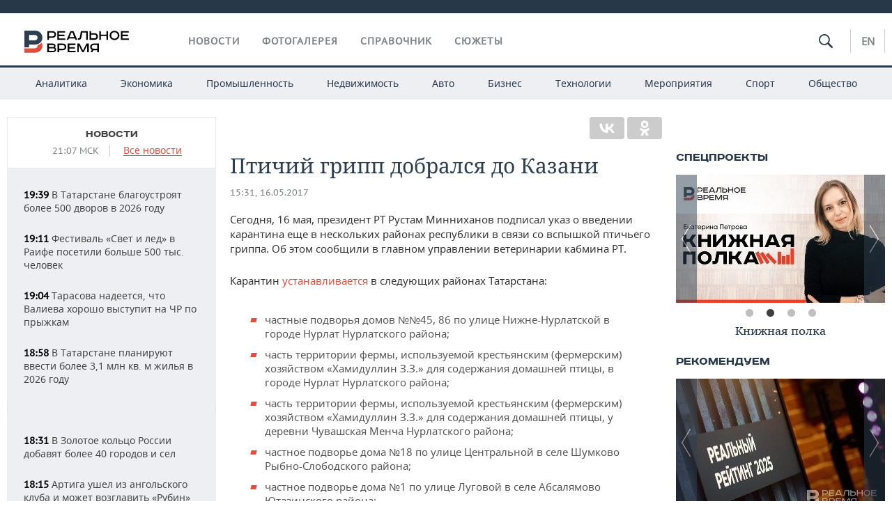

--- FILE ---
content_type: text/html; charset=utf-8
request_url: https://realnoevremya.ru/news/65426-ptichiy-gripp-dobralsya-do-kazani
body_size: 20693
content:
<!DOCTYPE html>
<html lang="ru">
<head prefix="og: https://ogp.me/ns# fb: https://ogp.me/ns/fb# article: https://ogp.me/ns/article#">
    <meta http-equiv="Content-Type" content="text/html; charset=utf-8" />
    <link rel="icon" type="image/png" href="/favicon-16x16.png" sizes="16x16" />
    <link rel="icon" type="image/png" href="/favicon-32x32.png" sizes="32x32" />
    <link rel="icon" type="image/png" href="/favicon-96x96.png" sizes="96x96" />
    <link rel="icon" type="image/png" href="/favicon-192x192.png" sizes="192x192" />
    <meta name="twitter:card" content="summary_large_image" />
    <meta name="twitter:site" content="@Realnoevremya" />
            <meta name="twitter:title" content="Птичий грипп добрался до Казани" />
        <meta name="twitter:description" content="Птичий грипп добрался до Казани" />
        <meta property="og:type" content="Article" />
    <meta property="og:locale" content="ru_RU"/>
    <meta property="og:site_name" content="Реальное время"/>
    <meta property="og:url" content="https://realnoevremya.ru/news/65426-ptichiy-gripp-dobralsya-do-kazani" />
        <meta property="og:title" content="Птичий грипп добрался до Казани" />
    <meta property="twitterDescription" content="Птичий грипп добрался до Казани" />
    <meta property="og:description" content="Сегодня, 16 мая, президент РТ Рустам Минниханов подписал указ о введении карантина еще в нескольких районах республики в связи со вспышкой птичьего гриппа. Об этом сообщили в главном управлении ветеринарии кабмина РТ. Карантин устанавливается в следующих районах Татарстана: частные подворья домов №№45, 86 по улице Нижне-Нурлатской в городе Нурлат Нурлатского района; часть территории фермы, использ" />
    <meta property="pageDescription" content="Сегодня, 16 мая, президент РТ Рустам Минниханов подписал указ о введении карантина еще в нескольких районах республики в связи со вспышкой птичьего гриппа. Об этом сообщили в главном управлении ветеринарии кабмина РТ. Карантин устанавливается в следующих районах Татарстана: частные подворья домов №№45, 86 по улице Нижне-Нурлатской в городе Нурлат Нурлатского района; часть территории фермы, использ" />
    <meta name="description" content="Птичий грипп добрался до Казани" />
                    <link rel="canonical" href="https://realnoevremya.ru/news/65426-ptichiy-gripp-dobralsya-do-kazani">
                <link rel="amphtml" href="https://realnoevremya.ru/news/65426-ptichiy-gripp-dobralsya-do-kazani/amp">
    
    
    
    <link rel="alternate" media="only screen and (max-width: 640px)" href="https://m.realnoevremya.ru/news/65426-ptichiy-gripp-dobralsya-do-kazani">

    <title>Птичий грипп добрался до Казани — Реальное время</title>
    <link rel="icon" href="/favicon.svg" type="image/x-icon">

        <link rel="stylesheet" href="/assets/journal/css/styles.min.css?v=1473867705">
    <link rel="stylesheet" type="text/css" href="/assets/journal/css/content-style.css?v=1473867705" />
<link rel="stylesheet" type="text/css" href="/assets/journal/css/slick.min.css?v=1473867705" />
    <link rel="stylesheet" href="/assets/journal/css/print.css" media="print" />
</head>

<body class="news view">
<div class="pageWrap">
    <svg xmlns="http://www.w3.org/2000/svg" xmlns:xlink="http://www.w3.org/1999/xlink" x="0px" y="0px"  style="display: none;" >
    <symbol id="logo-text" viewBox="0 0 150 32">
            <path class="st0" d="M40.3,0.7c2.9,0,5.1,1.9,5.1,4.8s-2.2,4.8-5.1,4.8h-5v2.9h-2.3V0.7H40.3z M35.3,8.2h5c1.7,0,2.9-1,2.9-2.7
        c0-1.7-1.2-2.7-2.9-2.7h-5V8.2z"/>
            <path class="st0" d="M58.5,0.7v2.1h-8.9v3h8v2.1h-8v3.3h9.2v2.1H47.3V0.7H58.5z"/>
            <path class="st0" d="M70.5,0.7l5.3,12.5h-2.4l-0.9-2H64l-0.9,2h-2.5l5.5-12.5H70.5z M64.8,9.2h6.7L69,2.7h-1.4L64.8,9.2z"/>
            <path class="st0" d="M91,0.7v12.5h-2.3V2.8h-5.6l-1.4,7.3c-0.4,2.1-1.7,3.1-3.7,3.1h-1.3V11h1.1c0.9,0,1.4-0.4,1.6-1.2l1.7-9.1H91
        z"/>
            <path class="st0" d="M95.7,0.7v3h4.8c2.9,0,5.1,1.8,5.1,4.7c0,2.9-2.2,4.8-5.1,4.8h-7.1V0.7H95.7z M95.7,11.1h4.6
        c1.9,0,2.9-1,2.9-2.7c0-1.8-1.1-2.7-2.9-2.7h-4.6V11.1z"/>
            <path class="st0" d="M109.8,0.7v5h8v-5h2.3v12.5h-2.3V7.7h-8v5.5h-2.3V0.7H109.8z"/>
            <path class="st0" d="M129.3,13.5c-3.9,0-7-2.6-7-6.6s3.1-6.6,7-6.6s7,2.6,7,6.6S133.2,13.5,129.3,13.5z M129.3,11.5
        c2.7,0,4.7-1.7,4.7-4.6c0-2.9-2.1-4.6-4.7-4.6c-2.6,0-4.7,1.7-4.7,4.6S126.7,11.5,129.3,11.5z"/>
            <path class="st0" d="M149.7,0.7v2.1h-8.9v3h8v2.1h-8v3.3h9.2v2.1h-11.5V0.7H149.7z"/>
            <path class="st0" d="M40.9,18.6c2.3,0,3.8,1.3,3.8,3.2c0,1-0.3,1.8-1.1,2.3c1.2,0.5,1.9,1.7,1.9,3.1c0,2.1-1.7,3.8-4.1,3.8h-8.6
        V18.6H40.9z M35.3,23.6h5.9c0.9,0,1.4-0.7,1.4-1.4c0-0.8-0.4-1.5-1.7-1.5h-5.6L35.3,23.6L35.3,23.6z M35.3,29h6.2
        c1.3,0,2-0.8,2-1.7c0-1.1-0.7-1.7-1.8-1.7h-6.4L35.3,29L35.3,29z"/>
            <path class="st0" d="M55,18.6c2.9,0,5.1,1.9,5.1,4.8s-2.2,4.8-5.1,4.8h-5.1v2.9h-2.3V18.6H55z M49.9,26.1h5c1.7,0,2.9-1,2.9-2.7
        c0-1.7-1.2-2.7-2.9-2.7h-5V26.1z"/>
            <path class="st0" d="M73.3,18.6v2.1h-8.9v3h8v2.1h-8V29h9.2v2.1H62.1V18.6L73.3,18.6L73.3,18.6z"/>
            <path class="st0" d="M79.2,18.6l4.9,9.9h0.1l4.9-9.9h3.3v12.5h-2.3v-9.7h-0.2l-4.8,9.7H83l-4.7-9.7h-0.2v9.7h-2.2V18.6L79.2,18.6
        L79.2,18.6z"/>
            <path class="st0" d="M106.8,31.1h-2.3v-2.9H99l-1.6,2.9h-2.5l2-3.5c-1.6-0.8-2.5-2.3-2.5-4.2c0-2.9,2.2-4.8,5.1-4.8h7.4V31.1z
         M99.5,20.7c-1.7,0-2.9,1.1-2.9,2.7c0,1.7,1.2,2.6,2.9,2.6h5v-5.4H99.5z"/>
    </symbol>
    <symbol id="logo-P" viewBox="0 0 150 32">
        <path class="st1" d="M15.1,0c6.1,0,10.7,4.1,10.7,10.1S21.2,20,15.1,20H6.8v4.1H0V0H15.1z M6.8,13.9h8c2.4,0,4.1-1.3,4.1-3.7
			c0-2.4-1.7-4-4.1-4h-8V13.9z"/>
    </symbol>
    <symbol id="logo-B" viewBox="0 0 150 32">
        <path class="st2" d="M18.9,20.9c0,0.2,0,0.4,0,0.6c0,2.4-1.7,4-4.1,4h-8l0,0H0v6.2h15.1c6.1,0,10.7-4.1,10.7-10.1
			c0-1.6-0.3-3.1-1-4.4C23.6,18.7,21.4,20.3,18.9,20.9L18.9,20.9L18.9,20.9z"/>
    </symbol>

    <symbol id="logo-text-en" viewBox="0 0 150 32">
        <polygon points="59.7,1.3 59.7,3.3 50.9,3.3 50.9,6.3 58.7,6.3 58.7,8.3 50.9,8.3 50.9,11.6 60,11.6 60,13.7 48.6,13.7 48.6,1.3
		"/>
        <path d="M65.9,9.7h6.6l-2.6-6.4h-1.4L65.9,9.7z M71.4,1.3l5.2,12.3h-2.3l-0.9-1.9H65l-0.9,1.9h-2.4l5.4-12.3H71.4z"/>
        <polygon points="80.9,1.3 80.9,11.6 89.7,11.6 89.7,13.7 78.5,13.7 78.5,1.3 	"/>
        <polygon points="93.8,1.3 101.9,10.5 101.9,1.3 104.3,1.3 104.3,13.7 101.9,13.7 93.7,4.4 93.7,13.7 91.5,13.7 91.5,1.3 	"/>
        <path d="M113.2,12.1c2.7,0,4.7-1.7,4.7-4.6s-2-4.6-4.7-4.6c-2.6,0-4.6,1.7-4.6,4.6S110.6,12.1,113.2,12.1 M113.2,14
		c-3.8,0-6.9-2.6-6.9-6.5s3.1-6.5,6.9-6.5c3.8,0,6.9,2.6,6.9,6.5S117,14,113.2,14"/>
        <polygon points="133.3,1.3 133.3,3.3 124.5,3.3 124.5,6.3 132.3,6.3 132.3,8.3 124.5,8.3 124.5,11.6 133.6,11.6 133.6,13.7
		122.2,13.7 122.2,1.3 	"/>
        <polygon points="36.4,18.7 40.7,29 41.6,29 46,18.7 48.4,18.7 43,31 39.3,31 33.8,18.7 	"/>
        <path d="M52.6,26h4.9c1.7,0,2.9-1,2.9-2.7s-1.2-2.7-2.9-2.7h-4.9C52.6,20.7,52.6,26,52.6,26z M57.6,18.7c2.9,0,5,1.9,5,4.8
		c0,2-1.1,3.4-2.6,4.1l1.9,3.4h-2.4l-1.6-2.9h-5.3V31h-2.2V18.7H57.6z"/>
        <path d="M36.7,8.8h4.9c1.7,0,2.9-1,2.9-2.7s-1.2-2.7-2.9-2.7h-4.9V8.8z M41.6,1.3c2.9,0,5,1.9,5,4.8c0,2-1.1,3.4-2.6,4.1l1.9,3.4
		h-2.4l-1.6-2.9h-5.3v2.9h-2.2V1.3H41.6z"/>
        <polygon points="76,18.7 76,20.7 67.2,20.7 67.2,23.7 75.1,23.7 75.1,25.7 67.2,25.7 67.2,28.9 76.3,28.9 76.3,31 65,31 65,18.7
		"/>
        <polygon points="81.8,18.7 86.6,28.3 86.7,28.3 91.6,18.7 94.8,18.7 94.8,31 92.6,31 92.6,21.4 92.3,21.4 87.7,31 85.6,31 81,21.4
		80.7,21.4 80.7,31 78.5,31 78.5,18.7 	"/>
        <polygon points="99.3,18.7 103.5,25.7 103.8,25.7 108,18.7 110.6,18.7 104.7,27.9 104.7,31 102.4,31 102.4,27.9 96.6,18.7 	"/>
        <path d="M113.4,27.1h6.6l-2.6-6.4h-1.4L113.4,27.1z M119,18.7l5.2,12.3h-2.3l-0.9-1.9h-8.4l-0.9,1.9h-2.4l5.4-12.3H119z"/>
    </symbol>


    <symbol id="searchico" viewBox="0 0 410.23 410.23">
        <path d="M401.625,364.092l-107.1-107.1c19.125-26.775,30.6-59.288,30.6-93.713c0-89.888-72.675-162.562-162.562-162.562
		S0,73.392,0,163.279s72.675,162.562,162.562,162.562c34.425,0,66.938-11.475,93.713-30.6l107.1,107.1
		c9.562,9.562,26.775,9.562,38.25,0l0,0C413.1,390.867,413.1,375.566,401.625,364.092z M162.562,287.592
		c-68.85,0-124.312-55.463-124.312-124.312c0-68.85,55.462-124.312,124.312-124.312c68.85,0,124.312,55.462,124.312,124.312
		C286.875,232.129,231.412,287.592,162.562,287.592z"/>
    </symbol>

    <symbol id="white-calendar" viewBox="0 0 485 485">
        <path class="st1" d="M438.2,71.7V436H46.8V71.7H438.2 M476.9,32.3h-38.7H46.8H8.1v39.3V436v39.3h38.7h391.4h38.7V436V71.7V32.3
        L476.9,32.3z"/>

        <rect x="147.8" y="9.7" class="st1" width="38.7" height="117.2"/>
        <rect x="295" y="9.7" class="st1" width="38.7" height="117.2"/>

        <rect x="90" y="200" width="50" height="50"/>
        <rect x="220" y="200" width="50" height="50"/>
        <rect x="350" y="200" width="50" height="50"/>

        <rect x="90" y="320" width="50" height="50"/>
        <rect x="220" y="320" width="50" height="50"/>
        <rect x="350" y="320" width="50" height="50"/>
    </symbol>

    <symbol id="social-vk" viewBox="0 0 11.9 17.9">
        <path d="M8.7,8.1L8.7,8.1C10,7.7,11,6.5,11,4.8c0-2.3-1.9-3.6-4-3.6H0v15.5h6.4c3.9,0,5.5-2.5,5.5-4.7C11.9,9.5,10.6,8.5,8.7,8.1z
	 M3.6,3.9h0.8c0.6,0,1.5-0.1,2,0.2C6.9,4.5,7.2,5,7.2,5.6c0,0.5-0.2,1-0.6,1.4C6,7.4,5.3,7.3,4.7,7.3H3.6V3.9z M7.3,13.5
	c-0.5,0.4-1.4,0.3-2,0.3H3.6V10h1.9c0.6,0,1.3,0,1.8,0.3s0.9,1,0.9,1.6C8.1,12.5,7.9,13.1,7.3,13.5z"/>
    </symbol>

    <symbol id="social-tw" viewBox="0 0 20.2 17.9">
        <path d="M20.2,2.7c-0.7,0.3-1.5,0.6-2.4,0.7c0.9-0.6,1.5-1.4,1.8-2.3c-0.8,0.5-1.7,0.8-2.6,1c-0.8-0.8-1.8-1.3-3-1.3
		c-2.3,0-4.1,1.8-4.1,4.1c0,0.3,0,0.6,0.1,0.9C6.6,5.6,3.5,4,1.5,1.5C1.1,2.1,0.9,2.8,0.9,3.6C0.9,5,1.6,6.3,2.7,7
		C2,7,1.4,6.8,0.8,6.5c0,0,0,0,0,0.1c0,2,1.4,3.7,3.3,4c-0.3,0.1-0.7,0.1-1.1,0.1c-0.3,0-0.5,0-0.8-0.1c0.5,1.6,2.1,2.8,3.9,2.9
		c-1.4,1.1-3.2,1.8-5.1,1.8c-0.3,0-0.7,0-1-0.1c1.8,1.2,4,1.9,6.3,1.9c7.6,0,11.7-6.3,11.7-11.7c0-0.2,0-0.4,0-0.5
		C18.9,4.2,19.6,3.5,20.2,2.7z"/>
    </symbol>

    <symbol id="social-fb" viewBox="0 0 15.3 17.9">
        <path d="M10.8,0H8.5C5.9,0,4.2,1.7,4.2,4.4v2H1.9c-0.2,0-0.4,0.2-0.4,0.4v2.9c0,0.2,0.2,0.4,0.4,0.4h2.3v7.4c0,0.2,0.2,0.4,0.4,0.4
		h3c0.2,0,0.4-0.2,0.4-0.4v-7.4h2.7c0.2,0,0.4-0.2,0.4-0.4V6.8c0-0.1,0-0.2-0.1-0.3c-0.1-0.1-0.2-0.1-0.3-0.1H8V4.7
		c0-0.8,0.2-1.2,1.3-1.2h1.6c0.2,0,0.4-0.2,0.4-0.4V0.4C11.2,0.2,11,0,10.8,0z"/>
    </symbol>

    <symbol id="social-yt" viewBox="0 0 24.8 17.9">
        <path d="M23.6,4.4c0-1.9-1.5-3.4-3.4-3.4H4.5C2.6,1,1.1,2.5,1.1,4.4v9c0,1.9,1.5,3.4,3.4,3.4h15.8
		c1.9,0,3.4-1.5,3.4-3.4v-9H23.6z M10.2,12.7V4.3l6.4,4.2L10.2,12.7z"/>
    </symbol>

    <symbol id="social-inc" viewBox="0 0 512 512">
        <path d="M352,0H160C71.6,0,0,71.6,0,160v192c0,88.4,71.6,160,160,160h192c88.4,0,160-71.6,160-160V160 C512,71.6,440.4,0,352,0z M464,352c0,61.8-50.2,112-112,112H160c-61.8,0-112-50.2-112-112V160C48,98.2,98.2,48,160,48h192 c61.8,0,112,50.2,112,112V352z"/>
        <path d="M256,128c-70.7,0-128,57.3-128,128s57.3,128,128,128s128-57.3,128-128S326.7,128,256,128z M256,336 c-44.1,0-80-35.9-80-80c0-44.1,35.9-80,80-80s80,35.9,80,80C336,300.1,300.1,336,256,336z"/>
        <circle cx="393.6" cy="118.4" r="17.1"/>
    </symbol>
</svg>
        <div class="topSpecial">
            <div class="siteWidth">
                    <ins data-revive-zoneid="10" data-revive-id="8c89e224c36626625246cabeff524fd5"></ins>

            </div>
        </div>
    
    <header >
        <div class="siteWidth clearfix">
    <a href="/" class="logo">
                <svg  xmlns:xlink="http://www.w3.org/1999/xlink" height="32px" width="150px">
            <use xlink:href="#logo-text" class="top-logo-text"></use>
            <use xlink:href="#logo-P" class="top-logo-P"></use>
            <use xlink:href="#logo-B" class="top-logo-B"></use>
        </svg>
    </a>
    <nav id="topMenu">
        <ul>
                            <li >
                    <a href="/news">Новости</a>
                </li>
                <li >
                    <a href="/galleries">Фотогалерея</a>
                </li>
                <li >
                    <a href="/companies">Справочник</a>
                    <ul class="sub">
                        <li><a href="/persons">Список персон</a></li>
                        <li><a href="/companies">Список компаний</a></li>
                    </ul>
                </li>

                <li class=" last">
                    <a href="/stories">Сюжеты</a>
                </li>
                    </ul>
    </nav>

    <div class="additionalMenu">

        <div class="topSearch ">
            <form action="/search" method="get" autocomplete="off">
                <input type="text" placeholder="" name="query" value="">
                <svg  xmlns:xlink="http://www.w3.org/1999/xlink" height="20px" width="20px">
                    <use xlink:href="#searchico" class="top-searchico"></use>
                </svg>
            </form>
        </div>

        <ul class="langSelect" >
                            <li><a href="//realnoevremya.com">En</a> </li>
                    </ul>
    </div>
</div>


<nav class="subMenu">
    <div class="content">
        <ul>
            <li >
                <a href="/analytics">Аналитика</a>
                <ul class="sub">
                    <!--li >
                        <a href="/analytics/archive/articles">Архив аналитики</a>
                    </li-->
                    <!--li >
                        <a href="/analytics/indexes">Индексы цен</a>
                    </li-->
                    <!--li >
                        <a href="/news/analytics">Новости аналитики</a>
                    </li-->
                    <li><a href="/stories/107">Декларации о доходах</a></li>
                    <li><a href="/stories/79">Короли госзаказа ПФО</a></li>
                    <li><a href="/stories/12">Вузы Татарстана</a></li>
                    <li><a href="/stories/29">Кому принадлежат торговые центры Татарстана</a></li>
                </ul>
            </li>
            <li >
                <a href="/economics">Экономика</a>
                <ul class="sub">
                    <li >
                        <a href="/economics/finances">Финансы</a>
                    </li>
                    <li >
                        <a href="/economics/banks">Банки</a>
                    </li>
                    <li >
                        <a href="/economics/budget">Бюджет</a>
                    </li>
                    <li >
                        <a href="/economics/investments">Инвестиции</a>
                    </li>
                </ul>
            </li>
            <li >
                <a href="/industry">Промышленность</a>
                <ul class="sub">
                    <li >
                        <a href="/industry/agriculture">Агропром</a>
                    </li>
                    <li >
                        <a href="/industry/machinery">Машиностроение</a>
                    </li>
                    <li >
                        <a href="/industry/petrochemistry">Нефтехимия</a>
                    </li>
                    <li >
                        <a href="/industry/oil">Нефть</a>
                    </li>
                    <li >
                        <a href="/industry/opk">ОПК</a>
                    </li>
                    <li >
                        <a href="/industry/energy">Энергетика</a>
                    </li>
                </ul>
            </li>
            <li >
                <a href="/realty">Недвижимость</a>
            </li>
            <li class="">
                <a href="/auto">Авто</a>
            </li>
            <li >
                <a href="/business">Бизнес</a>
                <ul class="sub">
                    <li  style="display:none;">
                        <a href="/business/cases">Кейс</a>
                    </li>
                    <li >
                        <a href="/business/retail">Розничная торговля</a>
                    </li>
                    <li >
                        <a href="/business/transport">Транспорт</a>
                    </li>
                    <li >
                        <a href="/business/services">Услуги</a>
                    </li>
                </ul>
            </li>
            <li >
                <a href="/technologies">Технологии</a>
                <ul class="sub">
                    <li >
                        <a href="/technologies/it">IT</a>
                    </li>
                    <li >
                        <a href="/technologies/media">Медиа</a>
                    </li>
                    <li >
                        <a href="/technologies/telecommunication">Телекоммуникации</a>
                    </li>
                </ul>
            </li>
            <li class="">
                <a href="/events">Мероприятия</a>
                <ul class="sub">
                    <li >
                        <a href="/events/outside">Выездная редакция</a>
                    </li>
                    <li >
                        <a href="/events/brunches">Бизнес-бранчи</a>
                    </li>
                    <!--li >
                        <a href="/events/forums">Бизнес-форум</a>
                    </li-->
                    <li >
                        <a href="/events/online">Online-конференции</a>
                    </li>
                    <li >
                        <a href="/events/lectures">Открытая лекция</a>
                    </li>
<!--                    <li>-->
<!--                        <a href="https://realnoevremya.ru/longreads/realrating/" target="_blank">Реальный Рейтинг</a>-->
<!--                    </li>-->
                </ul>
            </li>
            <li class="">
                <a href="/sports">Спорт</a>
                <ul class="sub">
                    <li >
                        <a href="/sports/football">Футбол</a>
                    </li>
                    <li >
                        <a href="/sports/hockey">Хоккей</a>
                    </li>
                    <li >
                        <a href="/sports/basketball">Баскетбол</a>
                    </li>
                    <li >
                        <a href="/sports/volleyball">Волейбол</a>
                    </li>
                    <li >
                        <a href="/sports/cybersport">Киберспорт</a>
                    </li>
                    <li >
                        <a href="/sports/figure-skating">Фигурное катание</a>
                    </li>
                    <li >
                        <a href="/sports/water">Водные виды спорта</a>
                    </li>
                    <li >
                        <a href="/sports/bandy">Хоккей с мячом</a>
                    </li>
                </ul>
            </li>
            <li class="">
                <a href="/society">Общество</a>
                <ul class="sub">
                    <li >
                        <a href="/society/authorities">Власть</a>
                    </li>
                    <li >
                        <a href="/society/infrastructure">Инфраструктура</a>
                    </li>
                    <li >
                        <a href="/society/history">История</a>
                    </li>
                    <li >
                        <a href="/society/culture">Культура</a>
                    </li>
                    <li >
                        <a href="/society/medicine">Медицина</a>
                    </li>
                    <li >
                        <a href="/society/education">Образование</a>
                    </li>
                    <li >
                        <a href="/incidents">Происшествия</a>
                    </li>
                </ul>
            </li>
        </ul>

    </div>
</nav>
    </header>

    <section>
        <div class="siteWidth">
            <div class="oneCol300 left left_side_news">
            
<div class="newsCol">
            <div class="header two-row">
            <h2><a href="/news">Новости</a></h2>

                            <span class="allNews">
                    <span class="currentTime">21:07 МСК</span>
                    <a href="/news">Все новости</a>
                </span>
            
        </div>
    
            <ul>
            
<li class="newsElement">
    <a href="/news/376717-v-tatarstane-blagoustroyat-bolee-560-dvorov-v-2026-godu">
        <strong>19:39</strong>
                В Татарстане благоустроят более 500 дворов в 2026 году    </a>
</li>

<li class="newsElement">
    <a href="/news/376691-festival-svet-i-led-v-raife-posetili-bolshe-500-tys-chelovek">
        <strong>19:11</strong>
                Фестиваль «Свет и лед» в Раифе посетили больше 500 тыс. человек    </a>
</li>

<li class="newsElement">
    <a href="/news/376725-tarasova-nadeetsya-chto-valieva-horosho-vystupit-na-chr-po-pryzhkam">
        <strong>19:04</strong>
                Тарасова надеется, что Валиева хорошо выступит на ЧР по прыжкам    </a>
</li>

<li class="newsElement">
    <a href="/news/376679-v-tatarstane-planiruyut-vvesti-bolee-31-mln-kv-metrov-zhilya-v-2026-godu">
        <strong>18:58</strong>
                В Татарстане планируют ввести более 3,1 млн кв. м жилья в 2026 году    </a>
</li>
                    <li class="pic">
                            <ins data-revive-zoneid="2" data-revive-id="8c89e224c36626625246cabeff524fd5"></ins>

                    </li>
                
<li class="newsElement">
    <a href="/news/376694-v-zolotoe-kolco-rossii-dobavyat-bolee-40-gorodov-i-sel">
        <strong>18:31</strong>
                В Золотое кольцо России добавят более 40 городов и сел    </a>
</li>

<li class="newsElement">
    <a href="/news/376693-artiga-ushel-iz-angolskogo-kluba-i-mozhet-vozglavit-rubin">
        <strong>18:15</strong>
                Артига ушел из ангольского клуба и может возглавить «Рубин»    </a>
</li>

<li class="newsElement">
    <a href="/news/376692-kazanskiy-uniks-obygral-samaru-v-matche-edinoy-ligi-vtb">
        <strong>18:14</strong>
                Казанский УНИКС обыграл «Самару» в матче Единой лиги ВТБ    </a>
</li>

<li class="newsElement">
    <a href="/news/376690-kazan-zanyala-76-mesto-v-reytinge-samyh-bezopasnyh-gorodov-mira">
        <strong>17:45</strong>
                Казань заняла 72-е место в рейтинге самых безопасных городов мира    </a>
</li>

<li class="newsElement">
    <a href="/news/376687-tatarstan-voshel-v-top-regionov-gde-silno-vyrosli-zarplaty-za-pyat-let">
        <strong>17:21</strong>
                Татарстан возглавил топ регионов, где сильнее всего увеличились зарплаты за пять лет    </a>
</li>

<li class="newsElement">
    <a href="/news/376684-kazan-popala-v-desyatku-nevygodnyh-gorodov-rf-dlya-pokupki-kvartir-pod-sdachu">
        <strong>16:54</strong>
                Казань попала в десятку самых невыгодных городов России для покупки квартир под сдачу    </a>
</li>

<li class="newsElement">
    <a href="/news/376688-v-treh-domah-novo-savinovskogo-rayona-kazani-otklyuchat-vodu">
        <strong>16:27</strong>
                В трех домах Ново-Савиновского района Казани отключат воду    </a>
</li>

<li class="newsElement">
    <a href="/news/376686-v-kazani-okolo-doma-na-ul-chetaeva-zatopilo-dorogu">
        <strong>15:59</strong>
                В Казани около дома на ул. Четаева затопило дорогу    </a>
</li>

<li class="newsElement">
    <a href="/news/376685-fehtovalschica-iz-kazani-martyanova-zavoevala-bronzu-na-etape-kubka-mira">
        <strong>15:32</strong>
                Фехтовальщица из Казани Мартьянова завоевала бронзу на этапе Кубка мира    </a>
</li>
                    <li class="pic">
                            <ins data-revive-zoneid="3" data-revive-id="8c89e224c36626625246cabeff524fd5"></ins>

                    </li>
                
<li class="newsElement">
    <a href="/news/376678-s-nachala-goda-v-tatarstane-zaregistrirovano-pyat-naezdov-na-dikih-zhivotnyh">
        <strong>15:06</strong>
                С начала года в Татарстане зарегистрировано пять наездов на диких животных    </a>
</li>

<li class="newsElement">
    <a href="/news/376677-v-tatarstane-planiruyut-sobrat-43-mln-tonn-zerna-v-2026-godu">
        <strong>14:38</strong>
                В Татарстане планируют собрать 4,3 млн тонн зерна в 2026 году    </a>
</li>
                    <li class="pic">
                            <ins data-revive-zoneid="13" data-revive-id="8c89e224c36626625246cabeff524fd5"></ins>

                    </li>
                
<li class="newsElement">
    <a href="/news/376673-v-tatarstane-snizilos-kolichestvo-obrascheniy-v-narodnyy-kontrol">
        <strong>14:10</strong>
                В Татарстане снизилось количество обращений в «Народный контроль»    </a>
</li>

<li class="newsElement">
    <a href="/news/376660-pravitelstvo-utverdilo-mery-podderzhki-materey-i-novorozhdennyh-detey">
        <strong>14:02</strong>
                Правительство утвердило меры поддержки матерей и новорожденных детей    </a>
</li>

<li class="newsElement">
    <a href="/news/376648-pravitelstvo-prodlilo-lgoty-nuzhdayuschimsya-v-gazifikacii-chastnyh-domov">
        <strong>13:47</strong>
                Правительство продлило действие льгот для газификации частных домов    </a>
</li>

<li class="newsElement">
    <a href="/news/376656-za-sutki-s-ulic-kazani-vyvezli-24-tysyachi-tonn-snega">
        <strong>13:15</strong>
                За сутки с улиц Казани вывезли 24 тысячи тонн снега    </a>
</li>

<li class="newsElement">
    <a href="/news/376631-stala-izvestna-data-provedeniya-zasedaniya-oon-po-ukraine">
        <strong>12:45</strong>
                Стала известна дата проведения заседания ООН по Украине    </a>
</li>

<li class="newsElement">
    <a href="/news/376637-predprinimateley-predupredili-o-trebovanii-halyal-dlya-importa-v-indoneziyu">
        <strong>12:16</strong>
                Татарстанских предпринимателей предупредили о новых требованиях при ввозе продукции в Индонезию    </a>
</li>

<li class="newsElement">
    <a href="/news/376657-v-tatarstane-snyali-rezhim-bespilotnoy-opasnosti-mchs">
        <strong>11:47</strong>
                В Татарстане сняли режим беспилотной опасности — МЧС    </a>
</li>

<li class="newsElement">
    <a href="/news/376635-stali-izvestny-daty-ramadana-i-uraza-bayram-v-2026-godu">
        <strong>11:47</strong>
                Стали известны даты Рамадана и Ураза-байрама в 2026 году    </a>
</li>

<li class="newsElement">
    <a href="/news/376655-aleksandr-shadrikov-poblagodaril-kolleg-za-sovmestnuyu-rabotu">
        <strong>11:35</strong>
                Александр Шадриков: «Мы перешли от экологии реагирования к экологии прогноза»    </a>
</li>

<li class="newsElement">
    <a href="/news/376647-aeroflot-perenapravil-sem-reysov-iz-za-ogranicheniy-v-sheremetevo">
        <strong>11:18</strong>
                «Аэрофлот» перенаправил семь рейсов из-за ограничений в Шереметьево    </a>
</li>

<li class="newsElement">
    <a href="/news/376634-v-naberezhnyh-chelnah-utverdili-plan-kapremonta-domov-na-48-mlrd">
        <strong>11:15</strong>
                В Набережных Челнах утвердили трехлетний план капремонта домов на 4,8 млрд рублей    </a>
</li>

<li class="newsElement">
    <a href="/news/376633-aleksandr-ovechkin-zabil-916-yu-shaybu-v-karere">
        <strong>10:37</strong>
                Александр Овечкин забил 916-ю шайбу в карьере    </a>
</li>

<li class="newsElement">
    <a href="/news/376636-chto-proishodit-v-nebe-nad-tatarstanom-posle-vvedeniya-rezhima-bpla-10-yanvarya">
        <strong>10:10</strong>
                Как выглядит небо над Татарстаном после введения режима опасности БПЛА 10 января    </a>
</li>

<li class="newsElement">
    <a href="/news/376616-slovo-ok-stalo-samym-populyarnym-v-russkom-yazyke-institut-rusistiki">
        <strong>09:49</strong>
                Слово «ОК» стало самым популярным в русском языке — Институт русистики    </a>
</li>

<li class="newsElement">
    <a href="/news/376615-zhiteli-tatarstana-zhaluyutsya-na-sboi-v-rabote-telegram-i-world-of-warcraft">
        <strong>09:17</strong>
                Жители Татарстана жалуются на сбои в работе Telegram, Duolingo и World of Warcraft    </a>
</li>

<li class="newsElement">
    <a href="/news/376614-pvo-rossii-likvidirovalo-59-ukrainskih-bpla-v-noch-s-9-na-10-yanvarya">
        <strong>08:58</strong>
                Силы ПВО России ликвидировали 59 украинских БПЛА в ночь с 9 на 10 января    </a>
</li>

<li class="newsElement">
    <a href="/news/376613-iz-za-ogranicheniy-v-sheremetevo-dva-reysa-iz-moskvy-v-kazan-zaderzhany">
        <strong>08:19</strong>
                Два рейса авиакомпании «Россия» из Москвы в Казань задержаны из-за ограничений в Шереметьево    </a>
</li>

<li class="newsElement">
    <a href="/news/373046-nazvan-top-bu-avto-za-300-tys-rubley">
        <strong>08:00</strong>
                Автоэксперт Баканов назвал топ б/у машин за 300 тыс. рублей    </a>
</li>

<li class="newsElement">
    <a href="/news/376546-segodnya-v-tatarstane-poholodaet-do--10-gradusov">
        <strong>07:00</strong>
                Сегодня в Татарстане похолодает до -10 градусов    </a>
</li>

<li class="newsElement">
    <a href="/news/376612-v-tatarstane-obyavili-rezhim-bespilotnoy-opasnosti">
        <strong>05:30</strong>
                В Татарстане объявили режим беспилотной опасности    </a>
</li>

<li class="newsElement">
    <a href="/news/376611-v-mchs-prokommentirovali-zadymlenie-v-kazanskom-tc-art-centr">
        <strong>09 янв, 21:20</strong>
                В МЧС прокомментировали задымление в казанском ТЦ «Арт Центр»    </a>
</li>

<li class="newsElement">
    <a href="/news/376610-v-tatarstane-v-rezultate-otravleniya-ugarnym-gazom-pogibli-chetyre-cheloveka">
        <strong>09 янв, 21:01</strong>
                В Татарстане возбудили уголовное дело после смерти четырех человек в результате отравления угарным газом    </a>
</li>

<li class="newsElement">
    <a href="/news/376605-vice-prezident-pralmenta-francii-podala-rezolyuciyu-po-vyhodu-iz-nato">
        <strong>09 янв, 19:41</strong>
                Вице-президент парламента Франции подала резолюцию по выходу из НАТО    </a>
</li>

<li class="newsElement">
    <a href="/news/376579-amerikanskiy-hokkeist-barysa-sravnil-kazan-s-moskvoy">
        <strong>09 янв, 18:55</strong>
                Американский хоккеист «Барыса» сравнил Казань с Москвой: «Также красиво, но масштаб поменьше»    </a>
</li>

<li class="newsElement">
    <a href="/news/376578-v-tatarstane-uchredili-nominaciyu-gran-pri-dlya-konkursa-luchshih-molodyh-uchenyh">
        <strong>09 янв, 18:19</strong>
                В Татарстане учредили номинацию Гран-при для конкурса лучших молодых ученых    </a>
</li>
        </ul>

        <span class="allNews">
            <a href="/news">
                Новости раздела            </a>
        </span>
    </div>
        </div>
    
    <div class="detailNewsCol twoCols newsColHCounter">
            <div class="grayShareBtn">
        <div class="ya-share2" data-services="vkontakte,odnoklassniki" data-counter=""
             data-title="Птичий грипп добрался до Казани"
             data-image="https://realnoevremya.ru"
             data-description="Сегодня, 16 мая, президент РТ Рустам Минниханов подписал указ о введении карантина еще в нескольких районах республики в связи со вспышкой птичьего"
                     ></div>
    </div>

        <div class="detailCont">
            <article>
    
    <h1>Птичий грипп добрался до Казани</h1>

    <div class="dateLine">
        <span class="date"><a href="/news/archive/16.05.2017">15:31, 16.05.2017</a></span>

        
        
        
            </div>

    
    
    <p>Сегодня, 16 мая, президент РТ Рустам Минниханов подписал указ о введении карантина еще в нескольких районах республики в связи со вспышкой птичьего гриппа. Об этом сообщили в главном управлении ветеринарии кабмина РТ.</p> <p>Карантин <a href="http://guv.tatarstan.ru/rus/index.htm/news/924493.htm" target="_blank" rel="nofollow">устанавливается</a> в следующих районах Татарстана:</p> <ul><li>частные подворья домов №№45, 86 по улице Нижне-Нурлатской в городе Нурлат Нурлатского района;</li> <li>часть территории фермы, используемой крестьянским (фермерским) хозяйством «Хамидуллин З.З.» для содержания домашней птицы, в городе Нурлат Нурлатского района;</li> <li>часть территории фермы, используемой крестьянским (фермерским) хозяйством «Хамидуллин З.З.» для содержания домашней птицы, у деревни Чувашская Менча Нурлатского района;</li> <li>частное подворье дома №18 по улице Центральной в селе Шумково Рыбно-Слободского района;</li> <li>частное подворье дома №1 по улице Луговой в селе Абсалямово Ютазинского района;</li> <li>частное подворье дома №90 по улице 3-й Кленовой в жилом массиве Дербышки города Казани.</li></ul> <div><p>Напомним, что на птицекомплексе «Лаишевский» был <a href="/articles/64819-na-pticekomplekse-laishevskiy-obnaruzhen-ptichiy-gripp" target="_blank" rel="nofollow">выявлен</a> высокопатогенный вирус гриппа H5. С 1 мая было реализовано 1 млн яиц, из которых 250 тысяч попали в школьные и дошкольные учреждения, сейчас <a href="/news/64834-zarazhennye-ptichim-grippom-yayca-popali-v-detskie-sady-i-shkoly-tatarstana" target="_blank" rel="nofollow">продукция</a> опечатана. Позже Рустам Минниханов <a href="/news/64855-minnihanov-vvel-karantin-v-laishevskom-rayone-iz-za-ptichego-grippa" target="_blank" rel="nofollow">ввел</a> карантин в Лаишевском районе.<br> </p></div>
    
    
    <noindex>
    <div class="centeredText">
        <p style="padding: 0">
            Подписывайтесь на
            <a href="https://t.me/realnoevremya" target="_blank" rel="nofollow noindex noopener">телеграм-канал</a>,
            <a href="http://vk.com/realnoevremya_official" target="_blank" rel="nofollow noindex noopener">группу «ВКонтакте»</a> и
            <a href="https://ok.ru/realnoevremya" target="_blank" rel="nofollow noindex noopener">страницу в «Одноклассниках»</a> «Реального времени». Ежедневные видео на
            <a href="https://rutube.ru/channel/23839985/" target="_blank" rel="nofollow noindex noopener">Rutube</a> и
            <a href="https://dzen.ru/realnoevremya" target="_blank" rel="nofollow noindex noopener">«Дзене»</a>.
        </p>
    </div>
</noindex>

    <span class="wrap_category">
                                <a href='/companies/896-glavnoe-upravlenie-veterinarii-kabineta-ministrov-rt' class=''>Главное управление ветеринарии Кабинета Министров Татарстана</a>    </span>
</article>

<script type="application/ld+json">
    {
        "@context": "http://schema.org",
        "@type": "NewsArticle",
        "datePublished": "2017-05-16T15:31:00+0300",
        "dateModified": "2023-05-29T15:42:04+0300",
        "headline": "Птичий грипп добрался до Казани",
        "description": "Птичий грипп добрался до Казани",
        "mainEntityOfPage" : "https://realnoevremya.ru/news/65426-ptichiy-gripp-dobralsya-do-kazani",
        "author": {
            "@type": "Person",
            "name": "Интернет-газета «Реальное время»"
        },
        "publisher": {
            "@type": "Organization",
            "name": "ООО «Реальное время»",
            "logo" : {
                "@type" : "ImageObject",
                "url": "https://realnoevremya.ru/assets/journal/images/logo@2x.png",
                "height": "300",
                "width": "64"
            }
        },
        "image" : {
            "@type": "ImageObject",
            "url": "https://realnoevremya.ru/assets/journal/images/logo@2x.png",
            "height": "64",
            "width": "300"
        }
    }
</script>

                    </div>

        <div class="clearfix"></div>

<div class="wrap-social-share" style="padding-bottom: 15px">
    <h5 class="title-share">Поделитесь в соцсетях</h5>
    <div class="colorShareBtn">
        <div class="ya-share2"
             data-services="vkontakte,odnoklassniki,whatsapp,telegram"
             data-title="Птичий грипп добрался до Казани"
             data-image="https://realnoevremya.ru"
             data-description="Сегодня, 16 мая, президент РТ Рустам Минниханов подписал указ о введении карантина еще в нескольких районах республики в связи со вспышкой птичьего"
                    ></div>

                <span id="SimplanumWidget"></span>

                    <span id="print-material">
                <a href="https://realnoevremya.ru/news/65426-ptichiy-gripp-dobralsya-do-kazani/print" rel="nofollow noindex noopener" target="_blank">Распечатать материал</a>
            </span>
            </div>

<!--    <h5 class="title-subscribe">Хотите быть в курсе новостей?</h5>-->
<!--    <p style="font-weight: 600;">Подпишитесь на нас в-->
<!--        <a href="https://vk.com/realnoevremya_official" rel="nofollow noindex noopener" target="_blank">ВКонтакте</a>.-->
<!--        --><!--    </p>-->
</div>

        <noindex>
        
<ul class="link-news">
    <li class="yandex-dzen">
        <a target="_blank" href="https://dzen.ru/realnoevremya?utm_source=realnoevremya.ru&utm_medium=referral" rel="nofollow noindex noopener">
            «Реальное время» в Дзен
        </a>
    </li>
</ul>
        </noindex>

        
<div id="wrap-smi2">
    <div class="headerBlock"><h2>Новости партнеров</h2></div>

        <div id="M616890ScriptRootC970966"></div>

        <div class="smi24__informer smi24__auto" data-smi-blockid="17468"></div>
    <script>
        (window.smiq = window.smiq || []).push({});
    </script>

                <div id="unit_89841"></div>
        <script type="text/javascript" charset="utf-8">
            (function() {
                var sc = document.createElement('script'); sc.type = 'text/javascript'; sc.async = true;
                sc.src = '//smi2.ru/data/js/89841.js'; sc.charset = 'utf-8';
                var s = document.getElementsByTagName('script')[0]; s.parentNode.insertBefore(sc, s);
            }());
        </script>
    
    <!-- SVK-Native Lenta Loader -->
            <script type="text/javascript" data-key="690af400ca2ca5b18049a36bdf1974d8">
            (function(w, a) {
                (w[a] = w[a] || []).push({
                    'script_key': '690af400ca2ca5b18049a36bdf1974d8',
                    'settings': {
                        'w': 18233,
                        'sid': 11166,
                        'type': 'lenta',
                    }
                });
                window['_SVKNativeLoader'].initWidgets();
            })(window, '_svk_native_widgets');
        </script>
        <!-- /SVK-Native Lenta Loader-->

</div>
<style>
    #wrap-smi2 {
        margin-bottom: 30px;
    }
    #wrap-smi2 .smi-widget__header17468 {
        display: none !important;
    }
    #M616890ScriptRootC970966_0a275 {
        margin-bottom: 20px;
    }
</style>

        <noindex>
                                    <div class="specialLine left">
                        <ins data-revive-zoneid="11" data-revive-id="8c89e224c36626625246cabeff524fd5"></ins>

                </div>
                            </noindex>

        <noindex>
            
            <div class="wrap_related_news">
                    <div class="headerBlock"><h2>Читайте также</h2></div>

    
    <ul class="mainNewsList">
            <li class="card withPic leftPic " >
        
        <a href="/articles/374505-turpotok-rastet-a-seryy-rynok-nastupaet-na-pyatki">
                            <span class="pic">
                   <img class="lazyload blur-up" src="/uploads/mediateka/48/85/cf59b9293ac1ac53.lazy.jpg" data-src="/uploads/mediateka/48/85/cf59b9293ac1ac53.thumb.jpg" alt="Турпоток достиг 5 млн человек, но вредит «серый рынок»: итоги года в туриндустрии Татарстана">                </span>
                    </a>

                <span class="meta-info">
            <span class="border categories"><a href='/business' class='border l-category'> Бизнес </a></span>            <span class="border date">07 янв, 00:00</span>
            <span class="border">
                                            </span>
        </span>
        
        <a href="/articles/374505-turpotok-rastet-a-seryy-rynok-nastupaet-na-pyatki">
            <strong>Турпоток достиг 5 млн человек, но вредит «серый рынок»: итоги года в туриндустрии Татарстана</strong>
            Чем республике запомнился 2025-й и каких вызовов ждать в 2026-м        </a>
    </li>
    <li class="card withPic leftPic " >
        
        <a href="/articles/375418-strahovye-vznosy-dlya-samozanyatyh-i-rost-razmera-ispolnitelskogo-sbora">
                            <span class="pic">
                   <img class="lazyload blur-up" src="/uploads/mediateka/3d/62/fa53ecb5fce215da.lazy.jpg" data-src="/uploads/mediateka/3d/62/fa53ecb5fce215da.thumb.jpg" alt="Самозанятые просят ввести страховые взносы, в России выросла ставка еще одного сбора">                </span>
                    </a>

                <span class="meta-info">
            <span class="border categories"><a href='/society' class='border l-category'> Общество </a></span>            <span class="border date">30 дек, 15:45</span>
            <span class="border">
                                            </span>
        </span>
        
        <a href="/articles/375418-strahovye-vznosy-dlya-samozanyatyh-i-rost-razmera-ispolnitelskogo-sbora">
            <strong>Самозанятые просят ввести страховые взносы, в России выросла ставка еще одного сбора</strong>
            Обзор налоговых новостей прошедшей недели        </a>
    </li>
    <li class="card withPic leftPic " >
        
        <a href="/articles/374786-itogi-2025-goda-v-zhkh-tatarstana">
                            <span class="pic">
                   <img class="lazyload blur-up" src="/uploads/mediateka/4c/c5/182e8c45da26d796.lazy.jpg" data-src="/uploads/mediateka/4c/c5/182e8c45da26d796.thumb.jpg" alt="Цифровизация, самообследования УК и рост тарифов — как прошел год в сфере ЖКХ">                </span>
                    </a>

                <span class="meta-info">
            <span class="border categories"><a href='/realty' class='border l-category'> Недвижимость </a></span>            <span class="border date">00:00</span>
            <span class="border">
                                            </span>
        </span>
        
        <a href="/articles/374786-itogi-2025-goda-v-zhkh-tatarstana">
            <strong>Цифровизация, самообследования УК и рост тарифов — как прошел год в сфере ЖКХ</strong>
            2025-й может войти в историю Татарстана как год самых неожиданных инициатив        </a>
    </li>
    <li class="card withPic leftPic " >
        
        <a href="/articles/375211-aleksandr-shadrikov-u-ekologii-net-ni-konfessii-ni-nacii?erid=2SDnjesYUAU">
                            <span class="pic">
                   <img class="lazyload blur-up" src="/uploads/mediateka/b5/83/767874cff3c0d982.lazy.jpg" data-src="/uploads/mediateka/b5/83/767874cff3c0d982.thumb.jpg" alt="Александр Шадриков: «Экология нас объединяет. У нее нет ни конфессии, ни нации»">                </span>
                    </a>

                <span class="meta-info">
            <span class="border categories"><a href='/society' class='border l-category'> Общество </a></span>            <span class="border date">30 дек, 00:00</span>
            <span class="border">
                                            </span>
        </span>
        
        <a href="/articles/375211-aleksandr-shadrikov-u-ekologii-net-ni-konfessii-ni-nacii?erid=2SDnjesYUAU">
            <strong>Александр Шадриков: «Экология нас объединяет. У нее нет ни конфессии, ни нации»</strong>
            Министр экологии и природных ресурсов Татарстана — об итогах 2025 года в природоохранной сфере        </a>
    </li>
    <li class="card withPic leftPic " >
        
        <a href="/articles/375469-okolo-35-tysyach-detey-rabotnikov-gk-taif-okunulis-v-novogodnyuyu-skazku?erid=2SDnjbogJsS">
                            <span class="pic">
                   <img class="lazyload blur-up" src="/uploads/mediateka/8d/a1/992a5eae4b74ba27.lazy.jpg" data-src="/uploads/mediateka/8d/a1/992a5eae4b74ba27.thumb.jpg" alt="Около 3,5 тысячи детей работников ГК «ТАИФ» окунулись в новогоднюю сказку">                </span>
                    </a>

                <span class="meta-info">
            <span class="border categories"><a href='/industry' class='border l-category'> Промышленность </a></span>            <span class="border date">30 дек, 18:30</span>
            <span class="border">
                                            </span>
        </span>
        
        <a href="/articles/375469-okolo-35-tysyach-detey-rabotnikov-gk-taif-okunulis-v-novogodnyuyu-skazku?erid=2SDnjbogJsS">
            <strong>Около 3,5 тысячи детей работников ГК «ТАИФ» окунулись в новогоднюю сказку</strong>
            Праздничное представление прошло на сцене Дома народного творчества в Нижнекамске        </a>
    </li>
    </ul>
    <ul class="mainNewsList">
            <li class="card withPic leftPic " >
        
        <a href="/articles/376218-zatmenie-nerozhdennyy-malchik-detektiv-v-stokgolme-i-razluchennye-bliznecy">
                            <span class="pic">
                   <img class="lazyload blur-up" src="/uploads/mediateka/85/60/de425218714e5bb2.lazy.jpg" data-src="/uploads/mediateka/85/60/de425218714e5bb2.thumb.jpg" alt="Комикс о затмении, нерожденный мальчик, исторический детектив в Стокгольме и политика одного ребенка">                </span>
                    </a>

                <span class="meta-info">
            <span class="border categories"><a href='/society' class='border l-category'> Общество </a></span>            <span class="border date">09 янв, 00:00</span>
            <span class="border">
                                            </span>
        </span>
        
        <a href="/articles/376218-zatmenie-nerozhdennyy-malchik-detektiv-v-stokgolme-i-razluchennye-bliznecy">
            <strong>Комикс о затмении, нерожденный мальчик, исторический детектив в Стокгольме и политика одного ребенка</strong>
            Девять книг для детей и подростков, которые мы ждем в 2026 году        </a>
    </li>
    <li class="card withPic leftPic " >
        
        <a href="/articles/374420-kazan-nachala-xxi-veka-ot-ploschadi-tukaya-k-ploschadi-svobody">
                            <span class="pic">
                   <img class="lazyload blur-up" src="/uploads/mediateka/eb/09/eed43b87e842bb7f.lazy.jpg" data-src="/uploads/mediateka/eb/09/eed43b87e842bb7f.thumb.jpg" alt="Казань начала XXI века: от площади Тукая — к площади Свободы">                </span>
                    </a>

                <span class="meta-info">
            <span class="border categories"><a href='/society' class='border l-category'> Общество </a></span>            <span class="border date">00:00</span>
            <span class="border">
                                            </span>
        </span>
        
        <a href="/articles/374420-kazan-nachala-xxi-veka-ot-ploschadi-tukaya-k-ploschadi-svobody">
            <strong>Казань начала XXI века: от площади Тукая — к площади Свободы</strong>
            Поднимаемся по бывшей улице Куйбышева до оперного театра        </a>
    </li>
    <li class="card withPic leftPic " >
        
        <a href="/articles/374639-serost-ak-barsa-konflikt-s-rahimovym-i-chempionskie-trebly">
                            <span class="pic">
                   <img class="lazyload blur-up" src="/uploads/mediateka/99/15/88e5699f26885984.lazy.jpg" data-src="/uploads/mediateka/99/15/88e5699f26885984.thumb.jpg" alt="Серость «Ак Барса», конфликт с Рахимовым и чемпионские треблы: каким запомнят год клубы Татарстана">                </span>
                    </a>

                <span class="meta-info">
            <span class="border categories"><a href='/sports' class='border l-category'> Спорт </a></span>            <span class="border date">31 дек, 00:00</span>
            <span class="border">
                                            </span>
        </span>
        
        <a href="/articles/374639-serost-ak-barsa-konflikt-s-rahimovym-i-chempionskie-trebly">
            <strong>Серость «Ак Барса», конфликт с Рахимовым и чемпионские треблы: каким запомнят год клубы Татарстана</strong>
            Главные достижения и ключевые события из жизни ведущих спортивных клубов республики        </a>
    </li>
    <li class="card withPic leftPic " >
        
        <a href="/articles/375048-beglyy-eks-sudya-nabiev-priznalsya-v-semi-prestupleniyah-vklyuchaya-vzyatku">
                            <span class="pic">
                   <img class="lazyload blur-up" src="/uploads/mediateka/cf/08/994e9559f06cce75.lazy.jpg" data-src="/uploads/mediateka/cf/08/994e9559f06cce75.thumb.jpg" alt="Взятка автопарком и кофемашиной: в чем признался экс-глава двух судов Ирек Набиев">                </span>
                    </a>

                <span class="meta-info">
            <span class="border categories"><a href='/incidents' class='border l-category'> Происшествия </a></span>            <span class="border date">29 дек, 00:01</span>
            <span class="border">
                                            </span>
        </span>
        
        <a href="/articles/375048-beglyy-eks-sudya-nabiev-priznalsya-v-semi-prestupleniyah-vklyuchaya-vzyatku">
            <strong>Взятка автопарком и кофемашиной: в чем признался экс-глава двух судов Ирек Набиев</strong>
            Отставник Фемиды хочет максимально ускорить свой процесс в Верховном суде РТ и уйти на СВО        </a>
    </li>
    <li class="card withPic leftPic " >
        
        <a href="/articles/376273-o-zlobnyh-trollyah-pohischennyh-devah-i-volshebnyh-predmetah">
                            <span class="pic">
                   <img class="lazyload blur-up" src="/uploads/mediateka/44/b7/3d266caf2f02e558.lazy.jpg" data-src="/uploads/mediateka/44/b7/3d266caf2f02e558.thumb.jpg" alt="О злобных троллях, похищенных девах и волшебных предметах">                </span>
                    </a>

                <span class="meta-info">
            <span class="border categories"><a href='/society' class='border l-category'> Общество </a></span>            <span class="border date">00:00</span>
            <span class="border">
                                            </span>
        </span>
        
        <a href="/articles/376273-o-zlobnyh-trollyah-pohischennyh-devah-i-volshebnyh-predmetah">
            <strong>О злобных троллях, похищенных девах и волшебных предметах</strong>
            Первое русское издание «Шведских народных сказок», собранных Гуннаром Улофом Хюльтеном-Каваллиусом и Джорджем Стивенсом в XIX веке        </a>
    </li>
    </ul>

    
    
    <div class="clear"></div>
            </div>
        </noindex>
    </div>

    <noindex>
            <div class="oneCol300 left">
                        <div class="specialBlock">
                    <ins data-revive-zoneid="9" data-revive-id="8c89e224c36626625246cabeff524fd5"></ins>

            </div>

            
            
            <div id="wrap_slider" class="oneCol300 right">
                <div class="wrap_slick" data-slider=1>
    <h4>Спецпроекты</h4>
    <div class="block-media">
        <div class="slider slider-nav-1">
                            <div>
                    <a href="https://realnoevremya.ru/stories/162" target="_blank">
                        <img src="/uploads/slider/16/e7/7f7092e6302886e6.jpg" width="300" height="184" alt="pic">
                    </a>
                </div>
                            <div>
                    <a href="https://realnoevremya.ru/stories/171" target="_blank">
                        <img src="/uploads/slider/1e/fb/d9351ab476f5585f.jpg" width="300" height="184" alt="pic">
                    </a>
                </div>
                            <div>
                    <a href="https://realnoevremya.ru/stories/184" target="_blank">
                        <img src="/uploads/slider/b8/54/0311ba9d018128e6.jpg" width="300" height="184" alt="pic">
                    </a>
                </div>
                            <div>
                    <a href="https://realnoevremya.ru/stories/13" target="_blank">
                        <img src="/uploads/slider/6e/66/43f279321e45ef3e.jpg" width="300" height="184" alt="pic">
                    </a>
                </div>
                    </div>
    </div>

    <div class="block-text">
        <div class="slider slider-for-1">
                                            <div>
                    <a href="https://realnoevremya.ru/stories/162" target="_blank">
                        <h5>Бренды Татарстана</h5>
                                            </a>
                </div>
                                            <div>
                    <a href="https://realnoevremya.ru/stories/171" target="_blank">
                        <h5>Книжная полка</h5>
                                            </a>
                </div>
                                            <div>
                    <a href="https://realnoevremya.ru/stories/184" target="_blank">
                        <h5>Вклад Татарстана в Победу</h5>
                                            </a>
                </div>
                                            <div>
                    <a href="https://realnoevremya.ru/stories/13" target="_blank">
                        <h5>Фотопроект: Эпоха Шаймиева</h5>
                                            </a>
                </div>
                    </div>
    </div>
</div>                <div class="wrap_slick" data-slider=2>
    <h4>Рекомендуем</h4>
    <div class="block-media">
        <div class="slider slider-nav-2">
                            <div>
                    <a href="https://realnoevremya.ru/articles/374949-missiya-vypolnima-perezhit-novyy-god-bez-vreda-dlya-zdorovya" target="_blank">
                        <img src="/uploads/slider/a7/51/69a2ded582143538.jpg" width="300" height="184" alt="pic">
                    </a>
                </div>
                            <div>
                    <a href="https://realnoevremya.ru/articles/371289-delovaya-premiya-realnyy-reyting-2025-kak-eto-bylo-i-kto-pobedil" target="_blank">
                        <img src="/uploads/slider/ec/d1/036656ccfb52e6cf.jpg" width="300" height="184" alt="pic">
                    </a>
                </div>
                            <div>
                    <a href="https://realnoevremya.ru/articles/375211-aleksandr-shadrikov-u-ekologii-net-ni-konfessii-ni-nacii?erid=2SDnjesYUAU" target="_blank">
                        <img src="/uploads/slider/3f/24/14db401ac6fdfa01.jpg" width="300" height="184" alt="pic">
                    </a>
                </div>
                            <div>
                    <a href="https://realnoevremya.ru/articles/372290-glavnye-naznacheniya-v-2025-godu" target="_blank">
                        <img src="/uploads/slider/73/0e/2320b139f6ce13b6.jpg" width="300" height="184" alt="pic">
                    </a>
                </div>
                            <div>
                    <a href="https://realnoevremya.ru/articles/374348-novye-zakony-s-1-yanvarya-2026-goda" target="_blank">
                        <img src="/uploads/slider/ab/00/86cce253f942a537.jpg" width="300" height="184" alt="pic">
                    </a>
                </div>
                            <div>
                    <a href="https://realnoevremya.ru/articles/375137-chto-chitat-yoko-ono-eko-fikshn-i-uyutnyy-detektiv-v-shvedskoy-glubinke" target="_blank">
                        <img src="/uploads/slider/7f/0c/41ac3739c710482a.jpg" width="300" height="184" alt="pic">
                    </a>
                </div>
                            <div>
                    <a href="https://realnoevremya.ru/articles/375181-roza-hayrullina-sygrala-povituhu-v-filme-ilgam" target="_blank">
                        <img src="/uploads/slider/fa/0a/d3cdf43701eda491.jpg" width="300" height="184" alt="pic">
                    </a>
                </div>
                    </div>
    </div>

    <div class="block-text">
        <div class="slider slider-for-2">
                                            <div>
                    <a href="https://realnoevremya.ru/articles/374949-missiya-vypolnima-perezhit-novyy-god-bez-vreda-dlya-zdorovya" target="_blank">
                        <h5>Миссия выполнима: пережить Новый год без вреда для здоровья</h5>
                                                    <p>Гастроэнтерологи, травматологи, нарколог и токсиколог — о том, как с максимальной пользой для здоровья провести новогодние каникулы</p>
                                            </a>
                </div>
                                            <div>
                    <a href="https://realnoevremya.ru/articles/371289-delovaya-premiya-realnyy-reyting-2025-kak-eto-bylo-i-kto-pobedil" target="_blank">
                        <h5>В Казани вручена деловая премия «Реальный рейтинг» — 2025: как это было и кто победил</h5>
                                            </a>
                </div>
                                            <div>
                    <a href="https://realnoevremya.ru/articles/375211-aleksandr-shadrikov-u-ekologii-net-ni-konfessii-ni-nacii?erid=2SDnjesYUAU" target="_blank">
                        <h5>Александр Шадриков: «Экология нас объединяет. У нее нет ни конфессии, ни нации»</h5>
                                            </a>
                </div>
                                            <div>
                    <a href="https://realnoevremya.ru/articles/372290-glavnye-naznacheniya-v-2025-godu" target="_blank">
                        <h5>Кадровые перестановки года: ожидаемое назначение Абашева, возвращение Аглиуллина, приход петербуржца в Казань</h5>
                                            </a>
                </div>
                                            <div>
                    <a href="https://realnoevremya.ru/articles/374348-novye-zakony-s-1-yanvarya-2026-goda" target="_blank">
                        <h5>Новое с января: круглогодичный призыв, штрафы застройщикам, повышение НДС</h5>
                                            </a>
                </div>
                                            <div>
                    <a href="https://realnoevremya.ru/articles/375137-chto-chitat-yoko-ono-eko-fikshn-i-uyutnyy-detektiv-v-shvedskoy-glubinke" target="_blank">
                        <h5>«Реальное время» выбрало три книжные новинки декабря</h5>
                                                    <p>Что читать: биография Йоко Оно, российский экофикшен и немецкий уютный детектив в шведской глубинке</p>
                                            </a>
                </div>
                                            <div>
                    <a href="https://realnoevremya.ru/articles/375181-roza-hayrullina-sygrala-povituhu-v-filme-ilgam" target="_blank">
                        <h5>Роза Хайруллина сыграет повитуху в фильме про Ильгама Шакирова</h5>
                                            </a>
                </div>
                    </div>
    </div>
</div>            </div>

            
            <div id="wrap_social_widget">
<!--    <div class="fb-page" data-href="https://www.facebook.com/realnoevremya"-->
<!--         data-width="300" data-small-header="false" data-adapt-container-width="true" data-hide-cover="false" data-show-facepile="true">-->
<!--        <blockquote cite="https://www.facebook.com/realnoevremya" class="fb-xfbml-parse-ignore">-->
<!--            <a rel="nofollow noindex noopener" href="https://www.facebook.com/realnoevremya"></a>-->
<!--        </blockquote>-->
<!--    </div>-->
<!--    <br class="clear">-->
<!--    <br>-->
    <div id="vk_groups"></div>
    </div>
        </div>
        </noindex>
</div>

                    <div class="specialLine center">
                    <ins data-revive-zoneid="12" data-revive-id="8c89e224c36626625246cabeff524fd5"></ins>

            </div>
                <span class="upBtn"></span>
    </section>
</div>
<!-- pageWrap-->

<footer
    >
    <div class="siteWidth clearfix">
        <div class="left">
            <a href="/" class="logo" >
                <svg height="25px" width="117px" >
                    <use xlink:href="#logo-text" class="top-logo-text"></use>
                    <use xlink:href="#logo-P" class="top-logo-P"></use>
                    <use xlink:href="#logo-B" class="top-logo-B"></use>
                </svg>
            </a>
            <span class="age">18+</span>

            <ul class="socials">
                <li class="vk">
                    <a href="http://vk.com/realnoevremya_official" target="_blank" rel="nofollow noindex noopener">
                        <svg xmlns="http://www.w3.org/2000/svg" width="20" height="20" viewBox="0 0 20 20"><path fill="#ccc" d="M10 .4C4.698.4.4 4.698.4 10s4.298 9.6 9.6 9.6s9.6-4.298 9.6-9.6S15.302.4 10 .4zm3.692 10.831s.849.838 1.058 1.227c.006.008.009.016.011.02c.085.143.105.254.063.337c-.07.138-.31.206-.392.212h-1.5c-.104 0-.322-.027-.586-.209c-.203-.142-.403-.375-.598-.602c-.291-.338-.543-.63-.797-.63a.305.305 0 0 0-.095.015c-.192.062-.438.336-.438 1.066c0 .228-.18.359-.307.359h-.687c-.234 0-1.453-.082-2.533-1.221c-1.322-1.395-2.512-4.193-2.522-4.219c-.075-.181.08-.278.249-.278h1.515c.202 0 .268.123.314.232c.054.127.252.632.577 1.2c.527.926.85 1.302 1.109 1.302a.3.3 0 0 0 .139-.036c.338-.188.275-1.393.26-1.643c0-.047-.001-.539-.174-.775c-.124-.171-.335-.236-.463-.26a.55.55 0 0 1 .199-.169c.232-.116.65-.133 1.065-.133h.231c.45.006.566.035.729.076c.33.079.337.292.308 1.021c-.009.207-.018.441-.018.717c0 .06-.003.124-.003.192c-.01.371-.022.792.24.965a.216.216 0 0 0 .114.033c.091 0 .365 0 1.107-1.273a9.718 9.718 0 0 0 .595-1.274c.015-.026.059-.106.111-.137a.266.266 0 0 1 .124-.029h1.781c.194 0 .327.029.352.104c.044.119-.008.482-.821 1.583l-.363.479c-.737.966-.737 1.015.046 1.748z"/></svg>
                    </a>
                </li>

                <li class="tg"><a href="https://t.me/realnoevremya" target="_blank" rel="nofollow noindex noopener">
                        <svg xmlns="http://www.w3.org/2000/svg" width="20" height="20" viewBox="0 0 20 20"><path fill="#ccc" d="M10 0c5.523 0 10 4.477 10 10s-4.477 10-10 10S0 15.523 0 10S4.477 0 10 0Zm4.442 6c-.381.007-.966.207-3.779 1.362a485.41 485.41 0 0 0-5.907 2.512c-.48.189-.73.373-.753.553c-.044.346.46.453 1.094.657c.517.166 1.213.36 1.575.368c.328.007.694-.127 1.098-.4c2.76-1.84 4.183-2.769 4.273-2.789c.063-.014.15-.032.21.02c.059.052.053.15.046.177c-.05.211-2.641 2.538-2.79 2.691l-.072.072c-.55.543-1.105.898-.147 1.521c.866.563 1.37.922 2.26 1.5c.57.368 1.017.805 1.605.752c.271-.025.55-.276.693-1.026c.335-1.77.995-5.608 1.147-7.19a1.742 1.742 0 0 0-.017-.393a.42.42 0 0 0-.144-.27c-.121-.098-.309-.118-.392-.117Z"/></svg>
                    </a>
                </li>

                <li class="yt">
                    <a href="https://rutube.ru/channel/23839985/" target="_blank" rel="nofollow noindex noopener">
                        <svg width="132" height="132" viewBox="0 0 132 132" fill="none" xmlns="http://www.w3.org/2000/svg">
                            <g clip-path="url(#clip0_519_1972)">
                                <path d="M81.5361 62.9865H42.5386V47.5547H81.5361C83.814 47.5547 85.3979 47.9518 86.1928 48.6451C86.9877 49.3385 87.4801 50.6245 87.4801 52.5031V58.0441C87.4801 60.0234 86.9877 61.3094 86.1928 62.0028C85.3979 62.6961 83.814 62.9925 81.5361 62.9925V62.9865ZM84.2115 33.0059H26V99H42.5386V77.5294H73.0177L87.4801 99H106L90.0546 77.4287C95.9333 76.5575 98.573 74.7559 100.75 71.7869C102.927 68.8179 104.019 64.071 104.019 57.7359V52.7876C104.019 49.0303 103.621 46.0613 102.927 43.7857C102.233 41.51 101.047 39.5307 99.362 37.7528C97.5824 36.0698 95.6011 34.8845 93.2223 34.0904C90.8435 33.3971 87.8716 33 84.2115 33V33.0059Z" fill="#ccc"/>
                                <path d="M198 3.05176e-05C198 36.4508 168.451 66.0001 132 66.0001C124.589 66.0001 117.464 64.7786 110.814 62.5261C110.956 60.9577 111.019 59.3541 111.019 57.7359V52.7876C111.019 48.586 110.58 44.8824 109.623 41.7436C108.59 38.3588 106.82 35.4458 104.443 32.938L104.311 32.7988L104.172 32.667C101.64 30.2721 98.7694 28.5625 95.4389 27.4506L95.3108 27.4079L95.1812 27.3701C92.0109 26.446 88.3508 26 84.2115 26H77.2115V26.0059H71.3211C67.8964 18.0257 66 9.23434 66 3.05176e-05C66 -36.4508 95.5492 -66 132 -66C168.451 -66 198 -36.4508 198 3.05176e-05Z" fill="#ccc"/>
                            </g>
                            <rect x="1" y="1" width="130" height="130" rx="65" stroke="#ccc" stroke-width="2"/>
                            <defs>
                                <clipPath id="clip0_519_1972">
                                    <rect width="132" height="132" rx="66" fill="white"/>
                                </clipPath>
                            </defs>
                        </svg>
                    </a>
                </li>
            </ul>

            <br>
            
    <!--LiveInternet counter-->
    <script type="text/javascript"><!--
        document.write("<a rel='nofollow noindex noopener' style='border-bottom-color: transparent;position: absolute; left: -10000px;' href='//www.liveinternet.ru/click;Realnoevremya' " +
            "target=_blank><img src='//counter.yadro.ru/hit;Realnoevremya?t17.2;r" +
            escape(document.referrer) + ((typeof(screen) == "undefined") ? "" :
            ";s" + screen.width + "*" + screen.height + "*" + (screen.colorDepth ?
                screen.colorDepth : screen.pixelDepth)) + ";u" + escape(document.URL) +
            ";" + Math.random() +
            "' alt='' title='LiveInternet: показано число просмотров за 24" +
            " часа, посетителей за 24 часа и за сегодня' " +
            "border='0' width='88' height='31'><\/a>")
        //--></script>
    <!--/LiveInternet-->

    <!-- Yandex.Metrika informer -->
    <a href="https://metrika.yandex.ru/stat/?id=28732741&amp;from=informer"
       target="_blank" rel="nofollow"><img src="https://informer.yandex.ru/informer/28732741/3_0_EFEFEFFF_EFEFEFFF_0_uniques"
                                           style="width:88px; height:31px; border:0;" alt="Яндекс.Метрика" title="Яндекс.Метрика: данные за сегодня (просмотры, визиты и уникальные посетители)" /></a>
    <!-- /Yandex.Metrika informer -->

    <!-- Yandex.Metrika counter -->
    <script type="text/javascript" >
      (function (d, w, c) {
        (w[c] = w[c] || []).push(function() {
          try {
            w.yaCounter28732741 = new Ya.Metrika({
              id:28732741,
              clickmap:true,
              trackLinks:true,
              accurateTrackBounce:true
            });
          } catch(e) { }
        });

        var n = d.getElementsByTagName("script")[0],
          s = d.createElement("script"),
          f = function () { n.parentNode.insertBefore(s, n); };
        s.type = "text/javascript";
        s.async = true;
        s.src = "https://mc.yandex.ru/metrika/watch.js";

        if (w.opera == "[object Opera]") {
          d.addEventListener("DOMContentLoaded", f, false);
        } else { f(); }
      })(document, window, "yandex_metrika_callbacks");
    </script>
    <noscript><div><img src="https://mc.yandex.ru/watch/28732741" style="position:absolute; left:-9999px;" alt="" /></div></noscript>
    <!-- /Yandex.Metrika counter -->

    <!-- VKpixel -->
    <script type="text/javascript">(window.Image ? (new Image()) : document.createElement('img')).src = 'https://vk.com/rtrg?p=VK-RTRG-213723-glVID';</script>

        </div>
        <div class="copy">
            <p>&copy; 2015 - 2026 Сетевое издание «Реальное время» Зарегистрировано Федеральной службой по надзору в сфере связи, информационных технологий и массовых коммуникаций (Роскомнадзор) – регистрационный номер ЭЛ № ФС 77 - 79627 от 18 декабря 2020 г. (ранее свидетельство Эл № ФС 77-59331 от 18 сентября 2014 г.)</p>
            <p>Использование материалов Реального Времени разрешено только с предварительного согласия правообладателей, упоминание сайта и прямая гиперссылка обязательны при частичном или полном воспроизведении материалов.</p>
        </div>
        <div class="subscription">
            <div class="formWrap">
                <label for="email">Подпишитесь на новости</label>
                <div class="inputWrap"><input type="email" id="email"
                                              placeholder="Ваш E-mail"></div>
                <div class="submitWrap"><input type="submit" value="Подписаться">
                </div>
            </div>

            <div class="orphusBlock">
                <a href="http://orphus.ru" id="orphus" target="_blank">
                    <img alt="Orphus" src="/assets/journal/images/orphus.png" border="0" width="88" height="31"/>
                </a>
                Нашли опечатку?<br> Выделите текст и нажмите: Ctrl+Enter            </div>

            <a href="//m.realnoevremya.ru" class="go-to-mobile-version">Мобильная версия</a>
            <p class="founder">
                Учредитель ООО «Реальное время»<br>Главный редактор Саушина А.А.<br>Телефон редакции: +7 (843) 222-90-80<br>info@realnoevremya.ru            </p>
        </div>
        <div class="rightBlock">
            <ul class="rightMenu">
                <li><a href="/pages/about">Редакция</a></li>
                <li><a href="/pages/ad" rel="nofollow noindex noopener">Реклама</a></li>
                <li><a href="/pages/disclaimer">Правовая информация</a></li>
                <li><a href="#description" class="modalLink">Описание</a></li>
                <li>
                    <a href="https://realnoevremya.ru/pages/personal_data" target="_blank">
                        Политика о персональных данных                    </a>
                </li>
            </ul>
        </div>
    </div>
</footer>

<div class="modalWindow" id="description">
    <span class="close"></span>

    <div class="modalCont">
        <p>&laquo;Реальное время&raquo; ― интернет-газета деловых новостей и отраслевой аналитики, актуальной информации о развитии экономики и технологий в Татарстане, России и мире. </p>
                <p>Ежедневно редакция &laquo;Реального времени&raquo; готовит материалы и интервью с лидерами различных отраслей и рынков на самые актуальные темы.</p>
                Благодаря работе аналитического отдела газета публикует собственные рейтинги, рэнкинги, индексы, а также подробные аналитические исследования, формирующие максимально полную картину рынка для читателя.    </div>
</div>
<div class="modalOverlay"></div>

</body>

    <script async src="//bs.realnoevremya.ru/live/www/delivery/asyncjs.php"></script>


    <script>
        (function (i, s, o, g, r, a, m) {
            i['GoogleAnalyticsObject'] = r;
            i[r] = i[r] || function () {
                    (i[r].q = i[r].q || []).push(arguments)
                }, i[r].l = 1 * new Date();
            a = s.createElement(o),
                m = s.getElementsByTagName(o)[0];
            a.async = 1;
            a.src = g;
            m.parentNode.insertBefore(a, m)
        })(window, document, 'script', '//www.google-analytics.com/analytics.js', 'ga');

        ga('create', 'UA-60264422-1', 'auto');
        ga('send', 'pageview');

        var trackOutboundLink = function(url) {
            ga('send', 'event', 'outbound', 'click', url, {
                'transport': 'beacon',
                'hitCallback': function(){document.location = url;}
            });
        }
    </script>

    <!-- begin of Top100 code -->
    <script id="top100Counter" type="text/javascript" src="https://counter.rambler.ru/top100.jcn?4420405"></script>
    <noscript>
        <a href="https://top100.rambler.ru/navi/4420405/" rel="nofollow noindex noopener">
            <img src="https://counter.rambler.ru/top100.cnt?4420405" alt="Rambler's Top100" border="0" />
        </a>
    </noscript>
    <!-- end of Top100 code -->
    <script type="application/ld+json">
        {
            "@context": "http://schema.org",
            "@type": "NewsMediaOrganization",
            "name": "Новости, спорт, аналитика и деловые новости",
            "alternateName": "Онлайн-газета «Реальное время»",
            "url": "https://realnoevremya.ru",
            "description": "Интернет-газета Реальное время ― новости Казани, Татарстана и России. Деловые новости, аналитика и актуальная информация о развитии экономики и технологий.",
            "keywords": "новости, новости казани и татарстана, новости россии, спорт, политика, экономика, финансы, бизнес газета, курсы валют, исследование",
            "typicalAgeRange": "18+",
            "image": "/assets/journal/images/logo@2x.png",
            "sameAs": [
                "https://vk.com/realnoevremya_official",
                "https://rutube.ru/channel/23839985"
            ],
            "sourceOrganization": {
                "@type": "Organization",
                "description": "Интернет-газета Реальное время ― новости Казани, Татарстана и России. Деловые новости, аналитика и актуальная информация о развитии экономики и технологий.",
                "url": "https://realnoevremya.ru",
                "name": "ООО «Реальное время»",
                "telephone": "+7 (843) 222-90-80",
                "email" : "info@realnoevremya.ru",
                "location":{
                    "@type": "Place",
                    "geo": {
                        "@type": "GeoCoordinates",
                        "latitude": "55.790256",
                        "longitude": "49.154598"
                    }
                },
                "address": {
                    "@type": "PostalAddress",
                    "addressCountry": "Россия",
                    "addressRegion": "Татарстан",
                    "addressLocality": "Казань",
                    "postalCode": "420097",
                    "streetAddress": "ул. Академическая, 2, 5 этаж"
                },
                "contactPoint" : [
                    {
                        "@type" : "ContactPoint",
                        "telephone" : "+7 (843) 222-90-80",
                        "name" : "Редакция",
                        "contactType" : "customer service",
                        "email" : "info@realnoevremya.ru"
                    }, {
                        "@type" : "ContactPoint",
                        "telephone" : "+7 (843) 222-90-70",
                        "name" : "Коммерческий департамент",
                        "contactType" : "sales",
                        "email" : "reklama@realnoevremya.ru"
                    }
                ]
            }
        }
</script>

<script charset="UTF-8" src="//cdn.sendpulse.com/js/push/512eabdbf5f950cac39c945e14c169f0_0.js" async></script>

<script type="text/javascript">
    var LANGUAGE = "ru";
</script>

<script type="text/javascript" src="/assets/journal/js/libs/lazysizes.min.js?v=1473867705"></script>
<script type="text/javascript" src="/assets/journal/js/libs/all_libs.min.js?v=1473867705"></script>
<script type="text/javascript" src="/assets/journal/js/libs/openapi.js?169"></script>
<script type="text/javascript" src="/assets/journal/js/social_widgets.min.js?v=1473867705" async="async"></script>
<script type="text/javascript" src="/assets/journal/js/main.min.js?v=1473867705"></script>
<script type="text/javascript" src="/assets/journal/js/orphus-ru.js?v=1473867705" async="async"></script>
<script type="text/javascript" src="/assets/journal/js/libs/PopupSocial.min.js?v=1473867705"></script>
<script type="text/javascript" src="/assets/journal/js/addtocopy.min.js" async="async"></script>
<script type="text/javascript" src="https://yastatic.net/share2/share.js" async="async"></script>
<script type="text/javascript" src="/assets/journal/js/libs/simplanum/simplanum.min.js" async="async"></script>
<script type="text/javascript" src="https://jsc.lentainform.com/r/e/realnoevremya.ru.970966.js" async="async"></script>
<script type="text/javascript" src="https://jsn.24smi.net/smi.js" async="async"></script>
<script type="text/javascript" src="https://lenta.sparrow.ru/js/loader.js" async="async"></script>
<script type="text/javascript" src="/assets/journal/js/pages/slider.min.js?v=1473867705"></script>

<!--[if lt IE 9]>
<script src="http://html5shiv.googlecode.com/svn/trunk/html5.js"></script>
<script src="/assets/journal/js/respond.js"></script>
<link rel="stylesheet" href="/assets/journal/css/ie.css">
<![endif]-->
</html>


--- FILE ---
content_type: application/javascript
request_url: https://smi2.ru/counter/settings?payload=CMDnAhivrt3IujM6JGJlZWQxMThjLTM4MmMtNDU3Zi1hNGNiLTQ3MzgyYjJkYzBkYw&cb=_callbacks____0mk8marhm
body_size: 1514
content:
_callbacks____0mk8marhm("[base64]");